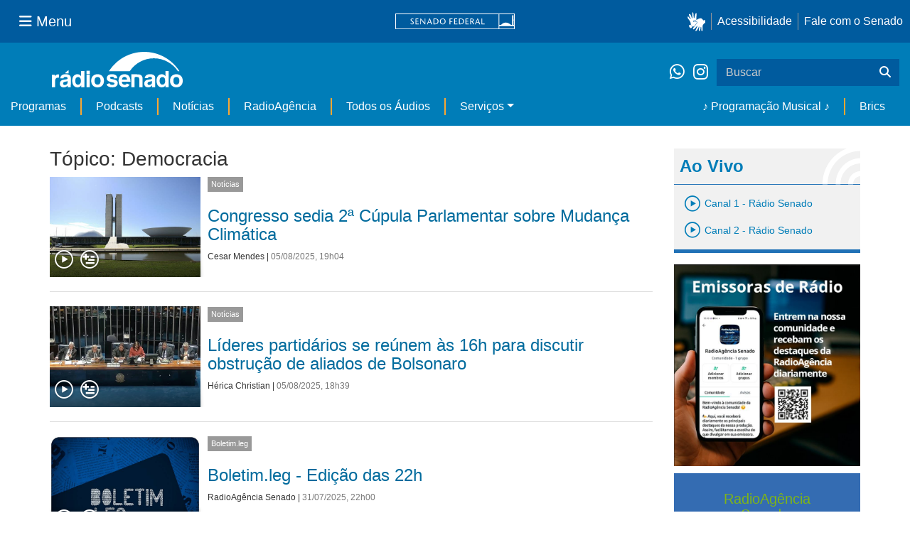

--- FILE ---
content_type: text/html;charset=utf-8
request_url: https://www12.senado.leg.br/radio/@@central-de-audios?subject=Democracia&b_start:int=50&programa:list=dcd7df65-ec32-41f9-8834-67f910dd29c6&programa:list=2562f0fa-61c0-45e9-af4f-15fba2efee11&programa:list=a23a299e-3b55-478a-856f-75b6b9cc3825&programa:list=958d307b-d10f-4863-a5c6-597b575ee25c&programa:list=d2396d92-d79c-466e-b97b-a95163916336&title=
body_size: 58664
content:
<!DOCTYPE html>
<html xmlns="http://www.w3.org/1999/xhtml" lang="pt-br" xml:lang="pt-br"><head itemscope="" itemtype="http://schema.org/WebSite"><meta http-equiv="Content-Type" content="text/html; charset=UTF-8" /><meta http-equiv="X-UA-Compatible" content="IE=edge" /><meta name="application-name" content="Rádio Senado" data-url="https://www12.senado.leg.br/radio/@@central-de-audios" data-portal-url="https://www12.senado.leg.br/radio" /><meta name="mobile-web-app-capable" content="yes" /><meta name="viewport" content="width=device-width, initial-scale=1.0, minimum-scale=1.0" /><meta property="og:title" content="Rádio Senado" /><meta property="og:description" content="Rádio do Senado Federal" /><meta property="og:type" content="article" /><meta property="og:url" content="https://www12.senado.leg.br/radio/@@central-de-audios" /><meta property="og:image" /><meta name="description" content="Rádio do Senado Federal" /><meta name="viewport" content="width=device-width, initial-scale=1.0" /><meta itemprop="name" content="Rádio Senado" /><link rel="alternate" href="https://www12.senado.leg.br/radio/RSS" title="Rádio Senado - RSS 1.0" type="application/rss+xml" /><link rel="alternate" href="https://www12.senado.leg.br/radio/rss.xml" title="Rádio Senado - RSS 2.0" type="application/rss+xml" /><link rel="alternate" href="https://www12.senado.leg.br/radio/atom.xml" title="Rádio Senado - Atom" type="application/rss+xml" /><link rel="canonical" href="https://www12.senado.leg.br/radio" /><link rel="shortcut icon" type="image/x-icon" href="https://www12.senado.leg.br/radio/++plone++senado_radio/img/favicon.ico" /><link rel="apple-touch-icon" href="https://www12.senado.leg.br/radio/++plone++senado_radio/img/touch_icon.png" /><link rel="search" href="https://www12.senado.leg.br/radio/@@search" title="Buscar neste site" /><link rel="canonical" itemprop="url" href="https://www12.senado.leg.br/radio/@@central-de-audios?subject=Democracia&amp;b_start:int=50&amp;programa:list=dcd7df65-ec32-41f9-8834-67f910dd29c6&amp;programa:list=2562f0fa-61c0-45e9-af4f-15fba2efee11&amp;programa:list=a23a299e-3b55-478a-856f-75b6b9cc3825&amp;programa:list=958d307b-d10f-4863-a5c6-597b575ee25c&amp;programa:list=d2396d92-d79c-466e-b97b-a95163916336&amp;title=" /><title>Tópico: Democracia — Rádio Senado</title><link rel="stylesheet" href="https://www12.senado.leg.br/radio/++plone++production/++unique++2024-02-06T11:47:58.062850/default.css" data-bundle="production" /><link rel="stylesheet" href="https://www12.senado.leg.br/radio/++plone++static/++unique++2025-11-27%2020%3A39%3A16/plone-fontello-compiled.css" data-bundle="plone-fontello" /><link rel="stylesheet" href="https://www12.senado.leg.br/radio/++plone++static/++unique++2025-11-27%2020%3A39%3A16/plone-glyphicons-compiled.css" data-bundle="plone-glyphicons" /><link rel="stylesheet" href="https://www12.senado.leg.br/radio/++plone++senado_radio/++unique++2025-12-08%2009%3A44%3A15/dist/index.css" data-bundle="senado_radio-as-module" /><link rel="stylesheet" type="text/css" href="https://cdnjs.cloudflare.com/ajax/libs/font-awesome/4.7.0/css/font-awesome.min.css" /><script>PORTAL_URL = 'https://www12.senado.leg.br/radio';</script><script type="text/javascript" src="https://www12.senado.leg.br/radio/++plone++production/++unique++2024-02-06T11:47:58.062850/default.js" data-bundle="production"></script><script type="text/javascript" src="https://www12.senado.leg.br/radio/++plone++senado_widgets/++unique++2025-12-08%2009%3A44%3A16/bundles/senado_widgets.min.js" data-bundle="senado_widgets-js-bundle"></script><script type="module" src="https://www12.senado.leg.br/radio/++plone++senado_radio/++unique++2025-12-08%2009%3A44%3A15/dist/index.js" data-bundle="senado_radio-as-module"></script><script data-entry="true" async="" src="https://www.googletagmanager.com/gtag/js?id=G-CW3ZH25XMK"></script></head><body id="visual-portal-wrapper" class="frontend icons-on portaltype-plone-site site-radio template-central-de-audios thumbs-on userrole-anonymous viewpermission-view" data-i18ncatalogurl="https://www12.senado.leg.br/radio/plonejsi18n" data-view-url="https://www12.senado.leg.br/radio" data-portal-url="https://www12.senado.leg.br/radio" data-pat-pickadate="{&quot;selectYears&quot;: 200}" data-base-url="https://www12.senado.leg.br/radio"><div class="sf-wrapper"><div class="js-sidebar-mountpoint" data-url="/hpsenado/wssidebar.json"></div></div><div class="sf-wrapper"><nav class="Triad navbar_global"><div><button class="btn btn-lg btn-secondary js-sidebar-action" id="jstoggle" type="button" aria-label="Menu Senado"><i class="fas fa-bars"></i><span class="u-hideLower title-n">  Menu</span></button></div><div><a class="navbar_global-brand" href="https://www.senado.leg.br" title="Senado Federal"><img src="https://www.senado.leg.br/noticias/essencial/images/senado.svg" alt="Title" /></a></div><div><div class="Rail Rail--fenced u-hideLower"><a class="js-vlibras" role="button" title="Acessibilidade"><img src="https://www.senado.leg.br/noticias/essencial/images/hands.svg" width="25px" height="27px" alt="Acessibilidade" /></a><a class="link link-deep" href="https://www12.senado.leg.br/institucional/responsabilidade-social/acessibilidade">Acessibilidade</a><a class="link link-deep" href="http://www12.senado.gov.br/institucional/falecomosenado" arial-label="Fale com o Senado">Fale com o Senado</a></div><a class="btn btn-lg btn-secondary u-hideUpper" href="http://www12.senado.gov.br/institucional/falecomosenado" arial-label="Fale com o Senado"><i class="fas fa-phone"></i></a></div></nav></div><div class="sf-wrapper"><div class="menu-local"><div class="pt-2"><a class="nav_control-title" href="/radio"><img class="img-fluid" src="/radio/++plone++senado_radio/dist/images/logo.svg" alt="Rádio Senado" width="100%" height="auto" /></a></div><button class="btn_control-res btn btn-tertiary btn-lg" type="button" data-toggle="collapse.se" data-target="#menu-local__form" aria-controls="menu-local__form" aria-expanded="false" aria-label="Exibe busca"><i class="fas fa-search"></i></button><div class="menu-local__social"><a class="link link-deep--whatsapp" href="https://api.whatsapp.com/send/?phone=5561986119591" title="WhatsApp" target="_blank"><i class="fab fa-whatsapp"></i></a><a class="link link-deep--instagram" href="https://instagram.com/radiosenado" title="Instagram" target="_blank"><i class="fab fa-instagram"></i></a></div><form class="menu-local__form collapse" id="menu-local__form" action="https://www12.senado.leg.br/radio/search" role="search"><div class="search-wrapper"><input class="form-control search-out" type="search" placeholder="Buscar" name="SearchableText" /><button class="search-btn" type="submit" aria-label="Buscar"><i class="fas fa-search"></i></button></div></form></div><nav class="navbar navbar_control navbar-expand-lg navbar--sf"><button class="navbar-toggler navbar-toggler--sf" type="button" data-toggle="collapse.se" data-target="#js-navbar-dropdown" aria-controls="js-navbar-dropdown" aria-expanded="false" aria-label="Menu Desta Seção"><div class="btn btn-secondary"><i class="fas fa-bars"></i></div><div class="ml-2">MENU DESTA SEÇÃO</div></button><div class="collapse navbar-collapse-se" id="js-navbar-dropdown"><ul class="navbar-nav navbar-nav--sf"><li class="nav-item dropdown hidden-lg"><a class="link link--nav dropdown-toggle" id="js-menu-3" href="#" data-toggle="dropdown.se" aria-haspopup="true" aria-expanded="false">Ao Vivo</a><div class="dropdown-menu dropdown-menu--sf" aria-labelledby="js-menu-3"><span class="js-pageplayer" data-tracks="{&quot;title&quot;: &quot;Canal 1 - R\u00e1dio Senado&quot;, &quot;audios&quot;: [{&quot;url&quot;: &quot;https://www12.senado.leg.br/radiosenado/fmaac/playlist.m3u8&quot;}], &quot;live&quot;: true, &quot;mais_info&quot;: &quot;&quot;, &quot;id&quot;: &quot;canal-1&quot;, &quot;descricao&quot;: &quot;&quot;}"><span class="js-switchboard"><a class="dropdown-item js-knob" href="#"><span>Canal 1 - Rádio Senado</span></a></span></span><span class="js-pageplayer" data-tracks="{&quot;title&quot;: &quot;Canal 2 - R\u00e1dio Senado&quot;, &quot;audios&quot;: [{&quot;url&quot;: &quot;https://www12.senado.leg.br/radiosenado/canal2aac/playlist.m3u8&quot;}], &quot;live&quot;: true, &quot;mais_info&quot;: &quot;&quot;, &quot;id&quot;: &quot;canal-2&quot;, &quot;descricao&quot;: &quot;&quot;}"><span class="js-switchboard"><a class="dropdown-item js-knob" href="#"><span>Canal 2 - Rádio Senado</span></a></span></span></div></li><li class="nav-item no-border-left-navbar"><a class="link link--nav" href="https://www12.senado.leg.br/radio/programas">Programas</a></li><li class="nav-item"><a class="link link--nav" href="https://www12.senado.leg.br/radio/podcasts">Podcasts</a></li><li class="nav-item"><a class="link link--nav" href="https://www12.senado.leg.br/radio/1/noticia">Notícias</a></li><li class="nav-item"><a class="link link--nav" href="https://www12.senado.leg.br/radioagencia" target="_blank">RadioAgência</a></li><li class="nav-item"><a class="link link--nav" href="https://www12.senado.leg.br/radio/@@central-de-audios?sort_limit=200">Todos os Áudios</a></li><li class="nav-item dropdown"><a class="link link--nav dropdown-toggle" id="js-menu-2" href="#" data-toggle="dropdown.se" aria-haspopup="true" aria-expanded="false">Serviços</a><div class="dropdown-menu dropdown-menu--sf" aria-labelledby="js-menu-2"><a class="dropdown-item" href="https://www12.senado.leg.br/radio/home/paginas/programacao">Grade Horária</a><a class="dropdown-item" href="https://www12.senado.leg.br/radio/home/paginas/quem-e-quem">Quem somos</a><a class="dropdown-item" href="https://www12.senado.leg.br/radio/home/paginas/como-sintonizar">Como Sintonizar</a><a class="dropdown-item" href="https://www12.senado.leg.br/radio/home/paginas/rede-senado-de-radio">Rede Senado de Rádio</a></div></li><li class="nav-spacer"></li><li class="nav-item"><a class="link link--nav" href="/radio/programacaomusical" target="_self">♪ Programação Musical ♪</a></li><li class="nav-item"><a class="link link--nav" href="/radio/@@central-de-audios?subject=Brics" target="_self">Brics</a></li></ul></div></nav></div><div class="container" id="visual-portal-subwrapper"><div id="viewlet-above-content"></div><!-- Algumas views do plone n&#227;o incluiram o #wrap e &#233; necess&#225;rio trabalhar diretamente com o #content--><div id="wrap" class="row"><article id="content" class="col-md-9"><header><div id="viewlet-above-content-title"><span id="social-tags-body" style="display: none" itemscope="" itemtype="http://schema.org/WebPage"></span></div><div id="viewlet-below-content-title"></div></header><div id="viewlet-above-content-body"></div><div id="content-core"><title>Tópico: Democracia — Rádio Senado</title><div class="content-wrapper SearchResults"><div class="u-spacer--xl"></div><div class="topico-page-wrapper"><div class="row-fluid"><h1 class="main-title">Tópico: Democracia</h1><!--[[batch.pt]]--><div class="SearchResults-row"><div class="Media is-stack-xs"><div class="Media-figure col-sm-3 col-xs-3 HomeSection-Cards"><div class="js-PageLink AudioCard--Card"><a class="js-Link topic-link" href="/radio/1/noticia/2025/08/05/congresso-sedia-2a-cupula-parlamentar-sobre-mudanca-climatica"><div class="Embed Embed--3by2"><img class="AudioCard-Image img-responsive" src="https://www12.senado.leg.br/radio/1/noticia/2025/08/05/congresso-sedia-2a-cupula-parlamentar-sobre-mudanca-climatica/@@images/5feab135-abd7-487c-9d4d-fc3f8fadc184.jpeg" alt="" /></div></a><div class="js-pageplayer" data-tracks="{&quot;length&quot;: 135.15755102040583, &quot;audios&quot;: [{&quot;mmss&quot;: &quot;02:15&quot;, &quot;download&quot;: &quot;congresso-sedia-2a-cupula-parlamentar-sobre-mudanca-climatica&quot;, &quot;duracao&quot;: 135.15755102040583, &quot;arquivo&quot;: &quot;fdd26553-c816-4e88-95b5-13eb9890f871&quot;, &quot;title&quot;: &quot;&quot;}], &quot;pagePath&quot;: &quot;/radio/1/noticia/2025/08/05/congresso-sedia-2a-cupula-parlamentar-sobre-mudanca-climatica&quot;, &quot;id&quot;: &quot;bcd9da58d8bb4d4691ba3dc649ac43e7&quot;, &quot;title&quot;: &quot;Congresso sedia 2\u00aa C\u00fapula Parlamentar sobre Mudan\u00e7a Clim\u00e1tica&quot;}"><div class="AudioControls AudioControls--Card AudioControls--WithShadow AudioCard-Controls"><button type="button" class="js-PlayAudio AudioControls-Button--Play AudioControls-Button ButtonSVG AudioControls-Button--Card" title="Tocar áudio"><div class="IconPlayPauseContainer Player-console js-switchboard" data-state="is-paused"><span class="icon-audio-play-pause js-knob"></span></div></button><button type="button" class="js-AddAudio AudioControls-Button--Add AudioControls-Button ButtonSVG AudioControls-Button--Card" title="Adicionar à lista"><span class="icon-audio-playlist"></span></button></div></div></div></div><div class="Media-top"><span class="Etiqueta Etiqueta--default"><a href="https://www12.senado.leg.br/radio/1/noticia">Notícias</a></span></div><div class="Media-body"><div class="u-spacer hidden-xs"></div><h3><a href="https://www12.senado.leg.br/radio/1/noticia/2025/08/05/congresso-sedia-2a-cupula-parlamentar-sobre-mudanca-climatica">Congresso sedia 2ª Cúpula Parlamentar sobre Mudança Climática</a></h3><div class="SearchResults-meta"><a href="https://www12.senado.leg.br/radio/@@central-autor?autor=Cesar%20Mendes">Cesar Mendes</a><span> | </span><span class="text-muted">05/08/2025, 19h04</span></div></div></div></div><div class="SearchResults-row"><div class="Media is-stack-xs"><div class="Media-figure col-sm-3 col-xs-3 HomeSection-Cards"><div class="js-PageLink AudioCard--Card"><a class="js-Link topic-link" href="/radio/1/noticia/2025/08/05/presidente-do-senado-convoca-lideres-para-tentar-encerrar-obstrucao-de-aliados-de-bolsonaro"><div class="Embed Embed--3by2"><img class="AudioCard-Image img-responsive" src="https://www12.senado.leg.br/radio/1/noticia/2025/08/05/presidente-do-senado-convoca-lideres-para-tentar-encerrar-obstrucao-de-aliados-de-bolsonaro/@@images/7d2a4cf0-04c2-4e9f-b087-b344a1f9dd5b.jpeg" alt="" /></div></a><div class="js-pageplayer" data-tracks="{&quot;length&quot;: 157.17877551019004, &quot;audios&quot;: [{&quot;mmss&quot;: &quot;02:37&quot;, &quot;download&quot;: &quot;lideres-partidarios-se-reunem-as-16h-para-discutir-obstrucao-de-aliados-de-bolsonaro&quot;, &quot;duracao&quot;: 157.17877551019004, &quot;arquivo&quot;: &quot;8b47be1f-49ff-4333-baa1-20021a13eae0&quot;, &quot;title&quot;: &quot;&quot;}], &quot;pagePath&quot;: &quot;/radio/1/noticia/2025/08/05/presidente-do-senado-convoca-lideres-para-tentar-encerrar-obstrucao-de-aliados-de-bolsonaro&quot;, &quot;id&quot;: &quot;1eaf0658a22a49e08c202a5f7a633380&quot;, &quot;title&quot;: &quot;L\u00edderes partid\u00e1rios se re\u00fanem \u00e0s 16h para discutir obstru\u00e7\u00e3o de aliados de Bolsonaro&quot;}"><div class="AudioControls AudioControls--Card AudioControls--WithShadow AudioCard-Controls"><button type="button" class="js-PlayAudio AudioControls-Button--Play AudioControls-Button ButtonSVG AudioControls-Button--Card" title="Tocar áudio"><div class="IconPlayPauseContainer Player-console js-switchboard" data-state="is-paused"><span class="icon-audio-play-pause js-knob"></span></div></button><button type="button" class="js-AddAudio AudioControls-Button--Add AudioControls-Button ButtonSVG AudioControls-Button--Card" title="Adicionar à lista"><span class="icon-audio-playlist"></span></button></div></div></div></div><div class="Media-top"><span class="Etiqueta Etiqueta--default"><a href="https://www12.senado.leg.br/radio/1/noticia">Notícias</a></span></div><div class="Media-body"><div class="u-spacer hidden-xs"></div><h3><a href="https://www12.senado.leg.br/radio/1/noticia/2025/08/05/presidente-do-senado-convoca-lideres-para-tentar-encerrar-obstrucao-de-aliados-de-bolsonaro">Líderes partidários se reúnem às 16h para discutir obstrução de aliados de Bolsonaro</a></h3><div class="SearchResults-meta"><a href="https://www12.senado.leg.br/radio/@@central-autor?autor=H%C3%A9rica%20Christian">Hérica Christian</a><span> | </span><span class="text-muted">05/08/2025, 18h39</span></div></div></div></div><div class="SearchResults-row"><div class="Media is-stack-xs"><div class="Media-figure col-sm-3 col-xs-3 HomeSection-Cards"><div class="js-PageLink AudioCard--Card"><a class="js-Link topic-link" href="/radio/1/boletim.leg/2025/07/31/boletim-leg-edicao-das-22h"><div class="Embed Embed--3by2"><img class="AudioCard-Image img-responsive" src="https://www12.senado.leg.br/radio/1/boletim.leg/@@images/69cf47d0-f255-463c-a9ef-2917a3fb0f10.jpeg" alt="" /></div></a><div class="js-pageplayer" data-tracks="{&quot;length&quot;: 323.7355102040527, &quot;audios&quot;: [{&quot;mmss&quot;: &quot;05:24&quot;, &quot;download&quot;: &quot;boletim-leg-edicao-das-22h&quot;, &quot;duracao&quot;: 323.7355102040527, &quot;arquivo&quot;: &quot;9471eead-b720-4d7b-af8e-137980dfd72b&quot;, &quot;title&quot;: &quot;&quot;}], &quot;pagePath&quot;: &quot;/radio/1/boletim.leg/2025/07/31/boletim-leg-edicao-das-22h&quot;, &quot;id&quot;: &quot;9c606760d565487196fcbf3318857c17&quot;, &quot;title&quot;: &quot;Boletim.leg - Edi\u00e7\u00e3o das 22h&quot;}"><div class="AudioControls AudioControls--Card AudioControls--WithShadow AudioCard-Controls"><button type="button" class="js-PlayAudio AudioControls-Button--Play AudioControls-Button ButtonSVG AudioControls-Button--Card" title="Tocar áudio"><div class="IconPlayPauseContainer Player-console js-switchboard" data-state="is-paused"><span class="icon-audio-play-pause js-knob"></span></div></button><button type="button" class="js-AddAudio AudioControls-Button--Add AudioControls-Button ButtonSVG AudioControls-Button--Card" title="Adicionar à lista"><span class="icon-audio-playlist"></span></button></div></div></div></div><div class="Media-top"><span class="Etiqueta Etiqueta--default"><a href="https://www12.senado.leg.br/radio/1/boletim.leg">Boletim.leg</a></span></div><div class="Media-body"><div class="u-spacer hidden-xs"></div><h3><a href="https://www12.senado.leg.br/radio/1/boletim.leg/2025/07/31/boletim-leg-edicao-das-22h">Boletim.leg - Edição das 22h</a></h3><div class="SearchResults-meta"><a href="https://www12.senado.leg.br/radio/@@central-autor?autor=RadioAg%C3%AAncia%20Senado">RadioAgência Senado</a><span> | </span><span class="text-muted">31/07/2025, 22h00</span></div></div></div></div><div class="SearchResults-row"><div class="Media is-stack-xs"><div class="Media-figure col-sm-3 col-xs-3 HomeSection-Cards"><div class="js-PageLink AudioCard--Card"><a class="js-Link topic-link" href="/radio/1/noticia/2025/07/31/senadores-podem-votar-gratuidade-do-transporte-publico-em-dia-de-eleicao"><div class="Embed Embed--3by2"><img class="AudioCard-Image img-responsive" src="https://www12.senado.leg.br/radio/1/noticia/2025/07/31/senadores-podem-votar-gratuidade-do-transporte-publico-em-dia-de-eleicao/@@images/76ddbe0d-2391-433c-b5a1-379e3b6bccd9.jpeg" alt="" /></div></a><div class="js-pageplayer" data-tracks="{&quot;length&quot;: 110.81142857142984, &quot;audios&quot;: [{&quot;mmss&quot;: &quot;01:51&quot;, &quot;download&quot;: &quot;senadores-podem-votar-gratuidade-do-transporte-publico-em-dia-de-eleicao&quot;, &quot;duracao&quot;: 110.81142857142984, &quot;arquivo&quot;: &quot;093ecfeb-e65b-45e9-a96d-f0df35bd852f&quot;, &quot;title&quot;: &quot;&quot;}], &quot;pagePath&quot;: &quot;/radio/1/noticia/2025/07/31/senadores-podem-votar-gratuidade-do-transporte-publico-em-dia-de-eleicao&quot;, &quot;id&quot;: &quot;9c8f08a7e29e4fe2a08e227aab63ca38&quot;, &quot;title&quot;: &quot;Senadores podem votar gratuidade do transporte p\u00fablico em dia de elei\u00e7\u00e3o&quot;}"><div class="AudioControls AudioControls--Card AudioControls--WithShadow AudioCard-Controls"><button type="button" class="js-PlayAudio AudioControls-Button--Play AudioControls-Button ButtonSVG AudioControls-Button--Card" title="Tocar áudio"><div class="IconPlayPauseContainer Player-console js-switchboard" data-state="is-paused"><span class="icon-audio-play-pause js-knob"></span></div></button><button type="button" class="js-AddAudio AudioControls-Button--Add AudioControls-Button ButtonSVG AudioControls-Button--Card" title="Adicionar à lista"><span class="icon-audio-playlist"></span></button></div></div></div></div><div class="Media-top"><span class="Etiqueta Etiqueta--default"><a href="https://www12.senado.leg.br/radio/1/noticia">Notícias</a></span></div><div class="Media-body"><div class="u-spacer hidden-xs"></div><h3><a href="https://www12.senado.leg.br/radio/1/noticia/2025/07/31/senadores-podem-votar-gratuidade-do-transporte-publico-em-dia-de-eleicao">Senadores podem votar gratuidade do transporte público em dia de eleição</a></h3><div class="SearchResults-meta"><a href="https://www12.senado.leg.br/radio/@@central-autor?autor=Lana%20Dias">Lana Dias</a><span> | </span><span class="text-muted">31/07/2025, 17h18</span></div></div></div></div><div class="SearchResults-row"><div class="Media is-stack-xs"><div class="Media-figure col-sm-3 col-xs-3 HomeSection-Cards"><div class="js-PageLink AudioCard--Card"><a class="js-Link topic-link" href="/radio/1/noticia/2025/07/30/programa-nacional-de-direitos-humanos-volta-a-ser-debatido-no-senado"><div class="Embed Embed--3by2"><img class="AudioCard-Image img-responsive" src="https://www12.senado.leg.br/radio/1/noticia/2025/07/30/programa-nacional-de-direitos-humanos-volta-a-ser-debatido-no-senado/@@images/d16f6fed-e925-4934-b7a3-39da27e00b8d.jpeg" alt="" /></div></a><div class="js-pageplayer" data-tracks="{&quot;length&quot;: 131.94448979591775, &quot;audios&quot;: [{&quot;mmss&quot;: &quot;02:12&quot;, &quot;download&quot;: &quot;programa-nacional-de-direitos-humanos-volta-a-ser-debatido-no-senado&quot;, &quot;duracao&quot;: 131.94448979591775, &quot;arquivo&quot;: &quot;715bd8ad-a161-4512-a773-dbf8f7928ab0&quot;, &quot;title&quot;: &quot;&quot;}], &quot;pagePath&quot;: &quot;/radio/1/noticia/2025/07/30/programa-nacional-de-direitos-humanos-volta-a-ser-debatido-no-senado&quot;, &quot;id&quot;: &quot;95e0315678c54f8bbe46fb6df0fd3721&quot;, &quot;title&quot;: &quot;Programa Nacional de Direitos Humanos volta a ser debatido no Senado&quot;}"><div class="AudioControls AudioControls--Card AudioControls--WithShadow AudioCard-Controls"><button type="button" class="js-PlayAudio AudioControls-Button--Play AudioControls-Button ButtonSVG AudioControls-Button--Card" title="Tocar áudio"><div class="IconPlayPauseContainer Player-console js-switchboard" data-state="is-paused"><span class="icon-audio-play-pause js-knob"></span></div></button><button type="button" class="js-AddAudio AudioControls-Button--Add AudioControls-Button ButtonSVG AudioControls-Button--Card" title="Adicionar à lista"><span class="icon-audio-playlist"></span></button></div></div></div></div><div class="Media-top"><span class="Etiqueta Etiqueta--default"><a href="https://www12.senado.leg.br/radio/1/noticia">Notícias</a></span></div><div class="Media-body"><div class="u-spacer hidden-xs"></div><h3><a href="https://www12.senado.leg.br/radio/1/noticia/2025/07/30/programa-nacional-de-direitos-humanos-volta-a-ser-debatido-no-senado">Programa Nacional de Direitos Humanos volta a ser debatido no Senado</a></h3><div class="SearchResults-meta"><a href="https://www12.senado.leg.br/radio/@@central-autor?autor=Marina%20Dantas">Marina Dantas</a><span> | </span><span class="text-muted">30/07/2025, 17h27</span></div></div></div></div><div class="SearchResults-row"><div class="Media is-stack-xs"><div class="Media-figure col-sm-3 col-xs-3 HomeSection-Cards"><div class="js-PageLink AudioCard--Card"><a class="js-Link topic-link" href="/radio/1/boletim.leg/2025/07/28/boletim-leg-edicao-das-14h"><div class="Embed Embed--3by2"><img class="AudioCard-Image img-responsive" src="https://www12.senado.leg.br/radio/1/boletim.leg/@@images/69cf47d0-f255-463c-a9ef-2917a3fb0f10.jpeg" alt="" /></div></a><div class="js-pageplayer" data-tracks="{&quot;length&quot;: 330.65795918364836, &quot;audios&quot;: [{&quot;mmss&quot;: &quot;05:31&quot;, &quot;download&quot;: &quot;boletim-leg-edicao-das-14h&quot;, &quot;duracao&quot;: 330.65795918364836, &quot;arquivo&quot;: &quot;b9788b31-c442-4154-97d9-7d07b604da57&quot;, &quot;title&quot;: &quot;&quot;}], &quot;pagePath&quot;: &quot;/radio/1/boletim.leg/2025/07/28/boletim-leg-edicao-das-14h&quot;, &quot;id&quot;: &quot;96532b227fb441bab0bb8a8bdb48e0b4&quot;, &quot;title&quot;: &quot;Boletim.leg - Edi\u00e7\u00e3o das 14h&quot;}"><div class="AudioControls AudioControls--Card AudioControls--WithShadow AudioCard-Controls"><button type="button" class="js-PlayAudio AudioControls-Button--Play AudioControls-Button ButtonSVG AudioControls-Button--Card" title="Tocar áudio"><div class="IconPlayPauseContainer Player-console js-switchboard" data-state="is-paused"><span class="icon-audio-play-pause js-knob"></span></div></button><button type="button" class="js-AddAudio AudioControls-Button--Add AudioControls-Button ButtonSVG AudioControls-Button--Card" title="Adicionar à lista"><span class="icon-audio-playlist"></span></button></div></div></div></div><div class="Media-top"><span class="Etiqueta Etiqueta--default"><a href="https://www12.senado.leg.br/radio/1/boletim.leg">Boletim.leg</a></span></div><div class="Media-body"><div class="u-spacer hidden-xs"></div><h3><a href="https://www12.senado.leg.br/radio/1/boletim.leg/2025/07/28/boletim-leg-edicao-das-14h">Boletim.leg - Edição das 14h</a></h3><div class="SearchResults-meta"><a href="https://www12.senado.leg.br/radio/@@central-autor?autor=RadioAg%C3%AAncia%20Senado">RadioAgência Senado</a><span> | </span><span class="text-muted">28/07/2025, 14h00</span></div></div></div></div><div class="SearchResults-row"><div class="Media is-stack-xs"><div class="Media-figure col-sm-3 col-xs-3 HomeSection-Cards"><div class="js-PageLink AudioCard--Card"><a class="js-Link topic-link" href="/radio/1/noticia/2025/07/24/dia-internacional-da-mulher-negra-latino-americana-e-caribenha"><div class="Embed Embed--3by2"><img class="AudioCard-Image img-responsive" src="https://www12.senado.leg.br/radio/1/noticia/2025/07/24/dia-internacional-da-mulher-negra-latino-americana-e-caribenha/@@images/c3e831d1-8bbc-4b84-89db-0cf6ffd8d23d.jpeg" alt="" /></div></a><div class="js-pageplayer" data-tracks="{&quot;length&quot;: 180.81959183670807, &quot;audios&quot;: [{&quot;mmss&quot;: &quot;03:01&quot;, &quot;download&quot;: &quot;dia-internacional-da-mulher-negra-latino-americana-e-caribenha&quot;, &quot;duracao&quot;: 180.81959183670807, &quot;arquivo&quot;: &quot;1d4d5bd3-397a-4b10-8ced-eeb443a346d4&quot;, &quot;title&quot;: &quot;&quot;}], &quot;pagePath&quot;: &quot;/radio/1/noticia/2025/07/24/dia-internacional-da-mulher-negra-latino-americana-e-caribenha&quot;, &quot;id&quot;: &quot;3e0b313108734c09b15d54cc6c082a3d&quot;, &quot;title&quot;: &quot;Dia Internacional da Mulher Negra Latino-Americana e Caribenha&quot;}"><div class="AudioControls AudioControls--Card AudioControls--WithShadow AudioCard-Controls"><button type="button" class="js-PlayAudio AudioControls-Button--Play AudioControls-Button ButtonSVG AudioControls-Button--Card" title="Tocar áudio"><div class="IconPlayPauseContainer Player-console js-switchboard" data-state="is-paused"><span class="icon-audio-play-pause js-knob"></span></div></button><button type="button" class="js-AddAudio AudioControls-Button--Add AudioControls-Button ButtonSVG AudioControls-Button--Card" title="Adicionar à lista"><span class="icon-audio-playlist"></span></button></div></div></div></div><div class="Media-top"><span class="Etiqueta Etiqueta--default"><a href="https://www12.senado.leg.br/radio/1/noticia">Notícias</a></span></div><div class="Media-body"><div class="u-spacer hidden-xs"></div><h3><a href="https://www12.senado.leg.br/radio/1/noticia/2025/07/24/dia-internacional-da-mulher-negra-latino-americana-e-caribenha">Dia Internacional da Mulher Negra Latino-Americana e Caribenha</a></h3><div class="SearchResults-meta"><a href="https://www12.senado.leg.br/radio/@@central-autor?autor=Isabel%20Cristina">Isabel Cristina</a><span> | </span><span class="text-muted">24/07/2025, 13h44</span></div></div></div></div><div class="SearchResults-row"><div class="Media is-stack-xs"><div class="Media-figure col-sm-3 col-xs-3 HomeSection-Cards"><div class="js-PageLink AudioCard--Card"><a class="js-Link topic-link" href="/radio/1/noticia/2025/07/18/oposicao-contesta-tornozeleira-imposta-a-bolsonaro-governista-defende-medidas-cautelares"><div class="Embed Embed--3by2"><img class="AudioCard-Image img-responsive" src="https://www12.senado.leg.br/radio/1/noticia/2025/07/18/oposicao-contesta-tornozeleira-imposta-a-bolsonaro-governista-defende-medidas-cautelares/@@images/e997af80-3d1c-4538-9e46-9f00a2f6ba2d.jpeg" alt="" /></div></a><div class="js-pageplayer" data-tracks="{&quot;length&quot;: 146.52081632652224, &quot;audios&quot;: [{&quot;mmss&quot;: &quot;02:27&quot;, &quot;download&quot;: &quot;oposicao-contesta-tornozeleira-imposta-a-bolsonaro-governista-defende-medidas-cautelares&quot;, &quot;duracao&quot;: 146.52081632652224, &quot;arquivo&quot;: &quot;0afd3215-654f-43b0-b9ae-27e7ad121237&quot;, &quot;title&quot;: &quot;&quot;}], &quot;pagePath&quot;: &quot;/radio/1/noticia/2025/07/18/oposicao-contesta-tornozeleira-imposta-a-bolsonaro-governista-defende-medidas-cautelares&quot;, &quot;id&quot;: &quot;856543b878ef40d2a539bf61f8f52cc4&quot;, &quot;title&quot;: &quot;Oposi\u00e7\u00e3o contesta tornozeleira imposta a Bolsonaro; governista defende medidas cautelares&quot;}"><div class="AudioControls AudioControls--Card AudioControls--WithShadow AudioCard-Controls"><button type="button" class="js-PlayAudio AudioControls-Button--Play AudioControls-Button ButtonSVG AudioControls-Button--Card" title="Tocar áudio"><div class="IconPlayPauseContainer Player-console js-switchboard" data-state="is-paused"><span class="icon-audio-play-pause js-knob"></span></div></button><button type="button" class="js-AddAudio AudioControls-Button--Add AudioControls-Button ButtonSVG AudioControls-Button--Card" title="Adicionar à lista"><span class="icon-audio-playlist"></span></button></div></div></div></div><div class="Media-top"><span class="Etiqueta Etiqueta--default"><a href="https://www12.senado.leg.br/radio/1/noticia">Notícias</a></span></div><div class="Media-body"><div class="u-spacer hidden-xs"></div><h3><a href="https://www12.senado.leg.br/radio/1/noticia/2025/07/18/oposicao-contesta-tornozeleira-imposta-a-bolsonaro-governista-defende-medidas-cautelares">Oposição contesta tornozeleira imposta a Bolsonaro; governista defende medidas cautelares</a></h3><div class="SearchResults-meta"><a href="https://www12.senado.leg.br/radio/@@central-autor?autor=H%C3%A9rica%20Christian">Hérica Christian</a><span> | </span><span class="text-muted">18/07/2025, 17h35</span></div></div></div></div><div class="SearchResults-row"><div class="Media is-stack-xs"><div class="Media-figure col-sm-3 col-xs-3 HomeSection-Cards"><div class="js-PageLink AudioCard--Card"><a class="js-Link topic-link" href="/radio/1/noticia/2025/07/17/manoel-mattos-podera-ser-inscrito-no-livro-dos-herois-e-heroinas-da-patria"><div class="Embed Embed--3by2"><img class="AudioCard-Image img-responsive" src="https://www12.senado.leg.br/radio/1/noticia/2025/07/17/manoel-mattos-podera-ser-inscrito-no-livro-dos-herois-e-heroinas-da-patria/@@images/c0ad7db1-1b14-40e7-9190-6e6e6c13c420.jpeg" alt="" /></div></a><div class="js-pageplayer" data-tracks="{&quot;length&quot;: 112.45714285714415, &quot;audios&quot;: [{&quot;mmss&quot;: &quot;01:52&quot;, &quot;download&quot;: &quot;manoel-mattos-pode-ser-inscrito-no-livro-dos-herois-e-heroinas-da-patria&quot;, &quot;duracao&quot;: 112.45714285714415, &quot;arquivo&quot;: &quot;f0f004ac-8ce1-4fe5-a84b-297025fa399d&quot;, &quot;title&quot;: &quot;&quot;}], &quot;pagePath&quot;: &quot;/radio/1/noticia/2025/07/17/manoel-mattos-podera-ser-inscrito-no-livro-dos-herois-e-heroinas-da-patria&quot;, &quot;id&quot;: &quot;60246618719c4823a244b781751198e9&quot;, &quot;title&quot;: &quot;Manoel Mattos pode ser inscrito no Livro dos Her\u00f3is e Hero\u00ednas da P\u00e1tria&quot;}"><div class="AudioControls AudioControls--Card AudioControls--WithShadow AudioCard-Controls"><button type="button" class="js-PlayAudio AudioControls-Button--Play AudioControls-Button ButtonSVG AudioControls-Button--Card" title="Tocar áudio"><div class="IconPlayPauseContainer Player-console js-switchboard" data-state="is-paused"><span class="icon-audio-play-pause js-knob"></span></div></button><button type="button" class="js-AddAudio AudioControls-Button--Add AudioControls-Button ButtonSVG AudioControls-Button--Card" title="Adicionar à lista"><span class="icon-audio-playlist"></span></button></div></div></div></div><div class="Media-top"><span class="Etiqueta Etiqueta--default"><a href="https://www12.senado.leg.br/radio/1/noticia">Notícias</a></span></div><div class="Media-body"><div class="u-spacer hidden-xs"></div><h3><a href="https://www12.senado.leg.br/radio/1/noticia/2025/07/17/manoel-mattos-podera-ser-inscrito-no-livro-dos-herois-e-heroinas-da-patria">Manoel Mattos pode ser inscrito no Livro dos Heróis e Heroínas da Pátria</a></h3><div class="SearchResults-meta"><a href="https://www12.senado.leg.br/radio/@@central-autor?autor=Paulo%20Barreira">Paulo Barreira</a><span> | </span><span class="text-muted">17/07/2025, 16h19</span></div></div></div></div><div class="SearchResults-row"><div class="Media is-stack-xs"><div class="Media-figure col-sm-3 col-xs-3 HomeSection-Cards"><div class="js-PageLink AudioCard--Card"><a class="js-Link topic-link" href="/radio/1/conexao-senado/2025/07/14/parlamentos-do-mundo-zambia"><div class="Embed Embed--3by2"><img class="AudioCard-Image img-responsive" src="https://www12.senado.leg.br/radio/1/conexao-senado/2025/07/14/parlamentos-do-mundo-zambia/@@images/fd3c14aa-c4aa-497d-8a78-96f1ad84ba0f.jpeg" alt="" /></div></a><div class="js-pageplayer" data-tracks="{&quot;length&quot;: 511.0595918368099, &quot;audios&quot;: [{&quot;mmss&quot;: &quot;08:31&quot;, &quot;download&quot;: &quot;parlamentos-do-mundo-zambia&quot;, &quot;duracao&quot;: 511.0595918368099, &quot;arquivo&quot;: &quot;7286079f-0687-49b7-b595-ff9e0c0e6046&quot;, &quot;title&quot;: &quot;&quot;}], &quot;pagePath&quot;: &quot;/radio/1/conexao-senado/2025/07/14/parlamentos-do-mundo-zambia&quot;, &quot;id&quot;: &quot;ba5795069cd0470d9d4ed4ae26934008&quot;, &quot;title&quot;: &quot;Parlamentos do Mundo: Z\u00e2mbia&quot;}"><div class="AudioControls AudioControls--Card AudioControls--WithShadow AudioCard-Controls"><button type="button" class="js-PlayAudio AudioControls-Button--Play AudioControls-Button ButtonSVG AudioControls-Button--Card" title="Tocar áudio"><div class="IconPlayPauseContainer Player-console js-switchboard" data-state="is-paused"><span class="icon-audio-play-pause js-knob"></span></div></button><button type="button" class="js-AddAudio AudioControls-Button--Add AudioControls-Button ButtonSVG AudioControls-Button--Card" title="Adicionar à lista"><span class="icon-audio-playlist"></span></button></div></div></div></div><div class="Media-top"><span class="Etiqueta Etiqueta--default"><a href="https://www12.senado.leg.br/radio/1/conexao-senado">Conexão Senado</a></span></div><div class="Media-body"><div class="u-spacer hidden-xs"></div><h3><a href="https://www12.senado.leg.br/radio/1/conexao-senado/2025/07/14/parlamentos-do-mundo-zambia">Parlamentos do Mundo: Zâmbia</a></h3><div class="SearchResults-meta"><a href="https://www12.senado.leg.br/radio/@@central-autor?autor=Ivan%20Godoy">Ivan Godoy</a><span> | </span><span class="text-muted">14/07/2025, 09h00</span></div></div></div></div><div class="clearfix"></div><div class="text-center"><!-- Navigation --><nav class="listingBar"><ul class="pagination"><li class="previous"><a href="https://www12.senado.leg.br/radio/@@central-de-audios?title=&amp;b_start:int=40&amp;programa:list=dcd7df65-ec32-41f9-8834-67f910dd29c6&amp;programa:list=2562f0fa-61c0-45e9-af4f-15fba2efee11&amp;programa:list=a23a299e-3b55-478a-856f-75b6b9cc3825&amp;programa:list=958d307b-d10f-4863-a5c6-597b575ee25c&amp;programa:list=d2396d92-d79c-466e-b97b-a95163916336&amp;subject=Democracia">«</a></li><li class="first"><a href="https://www12.senado.leg.br/radio/@@central-de-audios?title=&amp;b_start:int=0&amp;programa:list=dcd7df65-ec32-41f9-8834-67f910dd29c6&amp;programa:list=2562f0fa-61c0-45e9-af4f-15fba2efee11&amp;programa:list=a23a299e-3b55-478a-856f-75b6b9cc3825&amp;programa:list=958d307b-d10f-4863-a5c6-597b575ee25c&amp;programa:list=d2396d92-d79c-466e-b97b-a95163916336&amp;subject=Democracia">1</a></li><li class="disabled"><span>...</span></li><li><a href="https://www12.senado.leg.br/radio/@@central-de-audios?title=&amp;b_start:int=20&amp;programa:list=dcd7df65-ec32-41f9-8834-67f910dd29c6&amp;programa:list=2562f0fa-61c0-45e9-af4f-15fba2efee11&amp;programa:list=a23a299e-3b55-478a-856f-75b6b9cc3825&amp;programa:list=958d307b-d10f-4863-a5c6-597b575ee25c&amp;programa:list=d2396d92-d79c-466e-b97b-a95163916336&amp;subject=Democracia">3</a></li><li><a href="https://www12.senado.leg.br/radio/@@central-de-audios?title=&amp;b_start:int=30&amp;programa:list=dcd7df65-ec32-41f9-8834-67f910dd29c6&amp;programa:list=2562f0fa-61c0-45e9-af4f-15fba2efee11&amp;programa:list=a23a299e-3b55-478a-856f-75b6b9cc3825&amp;programa:list=958d307b-d10f-4863-a5c6-597b575ee25c&amp;programa:list=d2396d92-d79c-466e-b97b-a95163916336&amp;subject=Democracia">4</a></li><li><a href="https://www12.senado.leg.br/radio/@@central-de-audios?title=&amp;b_start:int=40&amp;programa:list=dcd7df65-ec32-41f9-8834-67f910dd29c6&amp;programa:list=2562f0fa-61c0-45e9-af4f-15fba2efee11&amp;programa:list=a23a299e-3b55-478a-856f-75b6b9cc3825&amp;programa:list=958d307b-d10f-4863-a5c6-597b575ee25c&amp;programa:list=d2396d92-d79c-466e-b97b-a95163916336&amp;subject=Democracia">5</a></li><li class="active"><span>6</span></li><li><a href="https://www12.senado.leg.br/radio/@@central-de-audios?title=&amp;b_start:int=60&amp;programa:list=dcd7df65-ec32-41f9-8834-67f910dd29c6&amp;programa:list=2562f0fa-61c0-45e9-af4f-15fba2efee11&amp;programa:list=a23a299e-3b55-478a-856f-75b6b9cc3825&amp;programa:list=958d307b-d10f-4863-a5c6-597b575ee25c&amp;programa:list=d2396d92-d79c-466e-b97b-a95163916336&amp;subject=Democracia">7</a></li><li><a href="https://www12.senado.leg.br/radio/@@central-de-audios?title=&amp;b_start:int=70&amp;programa:list=dcd7df65-ec32-41f9-8834-67f910dd29c6&amp;programa:list=2562f0fa-61c0-45e9-af4f-15fba2efee11&amp;programa:list=a23a299e-3b55-478a-856f-75b6b9cc3825&amp;programa:list=958d307b-d10f-4863-a5c6-597b575ee25c&amp;programa:list=d2396d92-d79c-466e-b97b-a95163916336&amp;subject=Democracia">8</a></li><li><a href="https://www12.senado.leg.br/radio/@@central-de-audios?title=&amp;b_start:int=80&amp;programa:list=dcd7df65-ec32-41f9-8834-67f910dd29c6&amp;programa:list=2562f0fa-61c0-45e9-af4f-15fba2efee11&amp;programa:list=a23a299e-3b55-478a-856f-75b6b9cc3825&amp;programa:list=958d307b-d10f-4863-a5c6-597b575ee25c&amp;programa:list=d2396d92-d79c-466e-b97b-a95163916336&amp;subject=Democracia">9</a></li><li class="disabled"><span>...</span></li><li class="last"><a href="https://www12.senado.leg.br/radio/@@central-de-audios?title=&amp;b_start:int=2090&amp;programa:list=dcd7df65-ec32-41f9-8834-67f910dd29c6&amp;programa:list=2562f0fa-61c0-45e9-af4f-15fba2efee11&amp;programa:list=a23a299e-3b55-478a-856f-75b6b9cc3825&amp;programa:list=958d307b-d10f-4863-a5c6-597b575ee25c&amp;programa:list=d2396d92-d79c-466e-b97b-a95163916336&amp;subject=Democracia">210</a></li><li class="next"><a href="https://www12.senado.leg.br/radio/@@central-de-audios?title=&amp;b_start:int=60&amp;programa:list=dcd7df65-ec32-41f9-8834-67f910dd29c6&amp;programa:list=2562f0fa-61c0-45e9-af4f-15fba2efee11&amp;programa:list=a23a299e-3b55-478a-856f-75b6b9cc3825&amp;programa:list=958d307b-d10f-4863-a5c6-597b575ee25c&amp;programa:list=d2396d92-d79c-466e-b97b-a95163916336&amp;subject=Democracia">»</a></li></ul></nav></div></div></div></div></div><div id="viewlet-below-content-body"></div></article><div id="aside-right" class="col-md-3"><div class="u-spacer--xl"></div><div class="Canais Canais--is-text u-spacer--xl"><div class="CanaisTitulo blue-text AudioPlayer-wrapper"><span class="icon-radio-live"></span><strong>Ao Vivo</strong></div><div class="CanaisAoVivo AudioPlayer-wrapper"><div class="CanaisAoVivo"></div><div class="canal1"><span class="js-pageplayer" data-tracks="{&quot;title&quot;: &quot;Canal 1 - R\u00e1dio Senado&quot;, &quot;audios&quot;: [{&quot;url&quot;: &quot;https://www12.senado.leg.br/radiosenado/fmaac/playlist.m3u8&quot;}], &quot;live&quot;: true, &quot;mais_info&quot;: &quot;&quot;, &quot;id&quot;: &quot;canal-1&quot;, &quot;descricao&quot;: &quot;&quot;}"><span class="js-switchboard"><button type="button" class="js-knob LivePlayer"><!-- <div class="ContentPage IconPlayPauseContainer js-switchboard" data-state="is-paused">
                                    <span class="icon-audio-play-pause blue-text"></span>
                                </div> --><span class="icon-audio-play blue-text"></span><h4 class="blue-text">Canal 1 - Rádio Senado</h4></button></span></span></div><div class="canal2"><span class="js-pageplayer" data-tracks="{&quot;title&quot;: &quot;Canal 2 - R\u00e1dio Senado&quot;, &quot;audios&quot;: [{&quot;url&quot;: &quot;https://www12.senado.leg.br/radiosenado/canal2aac/playlist.m3u8&quot;}], &quot;live&quot;: true, &quot;mais_info&quot;: &quot;&quot;, &quot;id&quot;: &quot;canal-2&quot;, &quot;descricao&quot;: &quot;&quot;}"><span class="js-switchboard"><button type="button" class="js-knob LivePlayer"><!-- <div class="ContentPage IconPlayPauseContainer js-switchboard" data-state="is-paused">
                                    <span class="icon-audio-play-pause blue-text"></span>
                                </div> --><span class="icon-audio-play blue-text"></span><h4 class="blue-text">Canal 2 - Rádio Senado</h4></button></span></span></div></div></div><p><a target="_blank" href="https://chat.whatsapp.com/D8FP4v7LRIhIsKkle6uMBZ"><img class="img-responsive" src="https://www12.senado.leg.br/radio/++theme++senado.radio/img/ra-comunidade.jpg" alt="Voz do Brasil 90 anos" /></a></p><div class="loginForm"><div class="loginForm-header-wrapper"><h2 class="loginForm-header sidebar-padding text-center">
            RadioAgência<br />
            Senado:
        </h2><h3 class="sidebar-padding text-center">Conteúdo gratuito e exclusivo para emissoras cadastradas</h3></div><form method="post" action="https://www12.senado.leg.br/radioagencia/login_form"><input type="hidden" name="came_from" class=" form-control form-control" value="https://www12.senado.leg.br/radio/@@central-de-audios" /><input type="hidden" name="next" class=" form-control form-control" /><input type="hidden" name="ajax_load" class=" form-control form-control" /><input type="hidden" name="ajax_include_head" class=" form-control form-control" /><input type="hidden" name="target" class=" form-control form-control" /><input type="hidden" name="mail_password_url" class=" form-control form-control" /><input type="hidden" name="join_url" class=" form-control form-control" /><input type="hidden" name="form.submitted" value="1" class=" form-control form-control" /><input type="hidden" name="js_enabled" id="js_enabled" value="0" class=" form-control form-control" /><input type="hidden" name="cookies_enabled" id="cookies_enabled" value="" class=" form-control form-control" /><input type="hidden" name="login_name" id="login_name" value="" class=" form-control form-control" /><input type="hidden" name="pwd_empty" id="pwd_empty" value="0" class=" form-control form-control" /><div class="form-group"><input class="form-control" name="__ac_name" type="email" placeholder="e-mail" /></div><div class="form-group"><input class="form-control form-control" name="__ac_password" size="15" type="password" placeholder="senha" /></div><div class="form-group"><a class="forgot-password" href="https://www12.senado.leg.br/radioagencia/esqueci">Esqueceu a senha?</a><button class="btn btn-default btn-login" name="submit" type="submit">Acessar</button></div><p class="loginForm-register">
            Não é usuário? <strong><a href="https://www12.senado.leg.br/radioagencia/cadastrar" target="_blank">Cadastre-se.</a></strong></p></form></div><!--[[news.pt]]--><div class="audiolist sidebar-paddingall"><h2 class="sidebar-header">Últimas</h2><div><ul class="alist"><li><p class="minima"><a href="https://www12.senado.leg.br/radio/1/noticia" title="Programa: Notícias">Notícias</a> <img class="card-video-play" src="https://www12.senado.leg.br/radio/++plone++senado_radio/dist/images/minima-arrow.png" alt="Ícone" /></p></li><li class="alist-block"><div class="js-pageplayer" data-tracks="{&quot;length&quot;: 102.81795918367465, &quot;audios&quot;: [{&quot;mmss&quot;: &quot;01:43&quot;, &quot;duracao&quot;: 102.81795918367465, &quot;arquivo&quot;: &quot;ba101a58-32ae-4062-8132-22b1af35be8f&quot;, &quot;title&quot;: &quot;&quot;}], &quot;pagePath&quot;: &quot;/radio/1/noticia/2025/12/08/marco-legal-de-combate-ao-crime-organizado-pode-ser-votado-em-comissao&quot;, &quot;id&quot;: &quot;04e8cba4572843f9a018fda6229a023a&quot;, &quot;title&quot;: &quot;Marco legal de combate ao crime organizado pode ser votado em comiss\u00e3o&quot;}"><div class="AudioControls AudioControls--Featured"><button type="button" class="js-PlayAudio AudioControls-Button--Play AudioControls-Button ButtonSVG AudioControls-Button--Featured" title="Tocar áudio"><div class="IconPlayPauseContainer Player-console js-switchboard" data-state="is-paused"><span class="icon-audio-play-pause js-knob"></span></div></button><button type="button" class="js-AddAudio AudioControls-Button--Add AudioControls-Button ButtonSVG AudioControls-Button--Featured" title="Adicionar à lista"><span class="icon-audio-playlist"></span></button></div></div><div class="audiolist-title"><a class="article-link" href="https://www12.senado.leg.br/radio/1/noticia/2025/12/08/marco-legal-de-combate-ao-crime-organizado-pode-ser-votado-em-comissao">Marco legal de combate ao crime organizado pode ser votado em comissão</a></div></li></ul></div><div><ul class="alist"><li><p class="minima"><a href="https://www12.senado.leg.br/radio/1/noticia" title="Programa: Notícias">Notícias</a> <img class="card-video-play" src="https://www12.senado.leg.br/radio/++plone++senado_radio/dist/images/minima-arrow.png" alt="Ícone" /></p></li><li class="alist-block"><div class="js-pageplayer" data-tracks="{&quot;length&quot;: 119.64081632653199, &quot;audios&quot;: [{&quot;mmss&quot;: &quot;02:00&quot;, &quot;duracao&quot;: 119.64081632653199, &quot;arquivo&quot;: &quot;2456e862-efec-46bc-b754-e075c8e19f9f&quot;, &quot;title&quot;: &quot;&quot;}], &quot;pagePath&quot;: &quot;/radio/1/noticia/2025/12/08/projeto-da-alimentacao-escolar-com-reajuste-anual-avanca-no-senado&quot;, &quot;id&quot;: &quot;41e4b4bc685244489c920b40c473fe19&quot;, &quot;title&quot;: &quot;Projeto da alimenta\u00e7\u00e3o escolar com reajuste anual avan\u00e7a no Senado&quot;}"><div class="AudioControls AudioControls--Featured"><button type="button" class="js-PlayAudio AudioControls-Button--Play AudioControls-Button ButtonSVG AudioControls-Button--Featured" title="Tocar áudio"><div class="IconPlayPauseContainer Player-console js-switchboard" data-state="is-paused"><span class="icon-audio-play-pause js-knob"></span></div></button><button type="button" class="js-AddAudio AudioControls-Button--Add AudioControls-Button ButtonSVG AudioControls-Button--Featured" title="Adicionar à lista"><span class="icon-audio-playlist"></span></button></div></div><div class="audiolist-title"><a class="article-link" href="https://www12.senado.leg.br/radio/1/noticia/2025/12/08/projeto-da-alimentacao-escolar-com-reajuste-anual-avanca-no-senado">Projeto da alimentação escolar com reajuste anual avança no Senado</a></div></li></ul></div><div><ul class="alist"><li><p class="minima"><a href="https://www12.senado.leg.br/radio/1/radio-vitrola" title="Programa: Rádio Vitrola">Rádio Vitrola</a> <img class="card-video-play" src="https://www12.senado.leg.br/radio/++plone++senado_radio/dist/images/minima-arrow.png" alt="Ícone" /></p></li><li class="alist-block"><div class="js-pageplayer" data-tracks="{&quot;length&quot;: 3239.7844897933855, &quot;audios&quot;: [{&quot;mmss&quot;: &quot;17:49&quot;, &quot;duracao&quot;: 1068.6432653052964, &quot;arquivo&quot;: &quot;aaf9d1bc-0f8f-414b-a26e-73d9575287cf&quot;, &quot;title&quot;: &quot;1\u00aa parte&quot;}, {&quot;mmss&quot;: &quot;17:33&quot;, &quot;duracao&quot;: 1053.36163265226, &quot;arquivo&quot;: &quot;47a56347-c01f-4eaa-b7e6-579568c5125c&quot;, &quot;title&quot;: &quot;2\u00aa parte&quot;}, {&quot;mmss&quot;: &quot;18:38&quot;, &quot;duracao&quot;: 1117.779591835829, &quot;arquivo&quot;: &quot;d8d49ea5-15f6-4a1d-a8f6-3fe05d1e9b43&quot;, &quot;title&quot;: &quot;3\u00aa parte&quot;}], &quot;pagePath&quot;: &quot;/radio/1/radio-vitrola/2025/12/08/titas-e-jimmy-cliff-o-rappa-e-lenine&quot;, &quot;id&quot;: &quot;141cf6d8707e48a9a77c0c1905d84730&quot;, &quot;title&quot;: &quot;Tit\u00e3s e Jimmy Cliff, O Rappa e Lenine&quot;}"><div class="AudioControls AudioControls--Featured"><button type="button" class="js-PlayAudio AudioControls-Button--Play AudioControls-Button ButtonSVG AudioControls-Button--Featured" title="Tocar áudio"><div class="IconPlayPauseContainer Player-console js-switchboard" data-state="is-paused"><span class="icon-audio-play-pause js-knob"></span></div></button><button type="button" class="js-AddAudio AudioControls-Button--Add AudioControls-Button ButtonSVG AudioControls-Button--Featured" title="Adicionar à lista"><span class="icon-audio-playlist"></span></button></div></div><div class="audiolist-title"><a class="article-link" href="https://www12.senado.leg.br/radio/1/radio-vitrola/2025/12/08/titas-e-jimmy-cliff-o-rappa-e-lenine">Titãs e Jimmy Cliff, O Rappa e Lenine</a></div></li></ul></div><div><ul class="alist"><li><p class="minima"><a href="https://www12.senado.leg.br/radio/1/noticia" title="Programa: Notícias">Notícias</a> <img class="card-video-play" src="https://www12.senado.leg.br/radio/++plone++senado_radio/dist/images/minima-arrow.png" alt="Ícone" /></p></li><li class="alist-block"><div class="js-pageplayer" data-tracks="{&quot;length&quot;: 115.46400000000348, &quot;audios&quot;: [{&quot;mmss&quot;: &quot;01:55&quot;, &quot;duracao&quot;: 115.46400000000348, &quot;arquivo&quot;: &quot;e3da7adc-b963-410c-b8c1-90514f5eff69&quot;, &quot;title&quot;: &quot;&quot;}], &quot;pagePath&quot;: &quot;/radio/1/noticia/2025/12/08/regras-facilitam-o-acesso-de-povos-indigenas-a-justica&quot;, &quot;id&quot;: &quot;aa97b2de89aa43efb4185201795cada5&quot;, &quot;title&quot;: &quot;Regras facilitam o acesso de povos ind\u00edgenas \u00e0 Justi\u00e7a&quot;}"><div class="AudioControls AudioControls--Featured"><button type="button" class="js-PlayAudio AudioControls-Button--Play AudioControls-Button ButtonSVG AudioControls-Button--Featured" title="Tocar áudio"><div class="IconPlayPauseContainer Player-console js-switchboard" data-state="is-paused"><span class="icon-audio-play-pause js-knob"></span></div></button><button type="button" class="js-AddAudio AudioControls-Button--Add AudioControls-Button ButtonSVG AudioControls-Button--Featured" title="Adicionar à lista"><span class="icon-audio-playlist"></span></button></div></div><div class="audiolist-title"><a class="article-link" href="https://www12.senado.leg.br/radio/1/noticia/2025/12/08/regras-facilitam-o-acesso-de-povos-indigenas-a-justica">Regras facilitam o acesso de povos indígenas à Justiça</a></div></li></ul></div><div><ul class="alist"><li><p class="minima"><a href="https://www12.senado.leg.br/radio/1/noticia" title="Programa: Notícias">Notícias</a> <img class="card-video-play" src="https://www12.senado.leg.br/radio/++plone++senado_radio/dist/images/minima-arrow.png" alt="Ícone" /></p></li><li class="alist-block"><div class="js-pageplayer" data-tracks="{&quot;length&quot;: 122.54040816326672, &quot;audios&quot;: [{&quot;mmss&quot;: &quot;02:03&quot;, &quot;duracao&quot;: 122.54040816326672, &quot;arquivo&quot;: &quot;c62c1d65-32f9-4398-9bdf-e4b3bcb74cd5&quot;, &quot;title&quot;: &quot;&quot;}], &quot;pagePath&quot;: &quot;/radio/1/noticia/2025/12/08/relacoes-bilaterais-com-os-paises-da-copa&quot;, &quot;id&quot;: &quot;65097d2452314d96b14b43f255222a54&quot;, &quot;title&quot;: &quot;Rela\u00e7\u00f5es bilaterais com os pa\u00edses da Copa&quot;}"><div class="AudioControls AudioControls--Featured"><button type="button" class="js-PlayAudio AudioControls-Button--Play AudioControls-Button ButtonSVG AudioControls-Button--Featured" title="Tocar áudio"><div class="IconPlayPauseContainer Player-console js-switchboard" data-state="is-paused"><span class="icon-audio-play-pause js-knob"></span></div></button><button type="button" class="js-AddAudio AudioControls-Button--Add AudioControls-Button ButtonSVG AudioControls-Button--Featured" title="Adicionar à lista"><span class="icon-audio-playlist"></span></button></div></div><div class="audiolist-title"><a class="article-link" href="https://www12.senado.leg.br/radio/1/noticia/2025/12/08/relacoes-bilaterais-com-os-paises-da-copa">Relações bilaterais com os países da Copa</a></div></li></ul></div><p class="minima"><a class="alist-more" href="https://www12.senado.leg.br/radio/@@central-de-audios">Todos os Áudios <span class="icon-right-arrow"></span></a></p></div></div></div><div id="viewlet-below-content"></div></div><div class="sf-wrapper"><footer class="Footer"><div class="container"><div class="Triad Triad--stackable"><div class="Rail gamma my-2"><a class="link link-deep--facebook" href="https://www.facebook.com/SenadoFederal" title="Facebook" target="_blank"><i class="fab fa-facebook"></i></a><a class="link link-deep--twitter" href="https://twitter.com/senadofederal" title="Twitter" target="_blank"><i class="fab fa-x-twitter"></i></a><a class="link link-deep--instagram" href="https://www.instagram.com/senadofederal" title="Instagram" target="_blank"><i class="fab fa-instagram"></i></a><a class="link link-deep--youtube" href="https://www.youtube.com/user/TVSenadoOficial" title="Youtube" target="_blank"><i class="fab fa-youtube"></i></a></div><div class="Rail my-2"><a href="https://www.camara.leg.br" title="Câmara dos Deputados" target="_blank"><img src="https://www.senado.leg.br/noticias/essencial/images/icon-camara.svg" alt="Câmara dos Deputados" width="23px" height="23px" /></a><a href="https://www.congressonacional.leg.br" title="Congresso Nacional" target="_blank"><img src="https://www.senado.leg.br/noticias/essencial/images/icon-congresso.svg" alt="Congresso Nacional" width="42px" height="23px" /></a><a href="https://www.tcu.gov.br" title="Tribunal de Contas da União" target="_blank"><img src="https://www.senado.leg.br/noticias/essencial/images/icon-tcu.svg" alt="Tribunal de Contas da União" width="28px" height="23px" /></a></div><div class="Rail Rail--fenced my-2"><a class="link link-deep" href="https://www12.senado.leg.br/institucional/carta-de-servicos/en/carta-de-servicos">ENGLISH</a><a class="link link-deep" href="https://www12.senado.leg.br/institucional/carta-de-servicos/es/carta-de-servicos">ESPAÑOL</a><a class="link link-deep" href="https://www12.senado.leg.br/institucional/carta-de-servicos/fr/carta-de-servicos">FRANÇAIS</a></div></div><div class="divider my-2"></div><div class="Triad Triad--stackable Triad--x"><div class="my-2"><a class="link link-deep" href="https://intranet.senado.leg.br" title="Intranet"><i class="fas fa-lock mr-1"></i>  Intranet</a></div><ul class="Rail Rail--fenced Rail--stackable my-2"><li><a class="link link-deep" href="https://www12.senado.leg.br/institucional/pessoas/pessoas">Servidor efetivo</a></li><li><a class="link link-deep" href="https://www12.senado.leg.br/institucional/pessoas/pessoas">Servidor comissionado</a></li><li><a class="link link-deep" href="https://www12.senado.leg.br/institucional/pessoas/pessoas">Servidor aposentado</a></li><li><a class="link link-deep" href="https://www12.senado.leg.br/institucional/pessoas/pessoas">Pensionista</a></li></ul><ul class="Rail Rail--fenced Rail--stackable my-2"><li><a class="link link-deep" href="https://www12.senado.leg.br/institucional/protecao-dados">Proteção de dados (LGPD)</a></li><li><a class="link link-deep" href="https://www12.senado.leg.br/institucional/falecomosenado" title="Fale com o Senado" aria-label="Fale com o Senado"><i class="fas fa-phone u-flip-x mr-1"></i>  Fale com o Senado</a></li></ul></div><div class="divider my-2"></div><div class="d-flex justify-content-xl-center"><span class="my-2">Senado Federal - Praça dos Três Poderes - Brasília DF - CEP 70165-900 |  <span class="text-nowrap">Telefone: 0800 0 61 2211</span></span></div></div></footer></div><div class="Player--nav js-player"><div class="Progress--fulltop js-progress"><div class="Progress-done--bullet js-done"></div></div><div class="pull-left js-switchboard" data-state="is-paused"><div class="Control--prev js-prev" data-state="is-disabled"></div><div class="Player-live hide js-banner"><span class="Player-liveBullet"></span><span>Ao vivo</span></div><div class="Control--replay js-replay" data-state="is-disabled" style="display: none"><img height="30px" src="/radio/++plone++senado_radio/dist/images/replay-10.svg" /></div><div class="Control--knob is-black js-knob"><div class="Spinner--single is-blue"></div></div><div class="Control--next js-next" data-state="is-disabled"></div></div><div class="Player-bar"><audio class="main" preload="metadata"></audio><div class="Player-text--double"><span class="js-timer"><span class="js-time">00:00</span> / <span class="js-duration">00:00</span></span><div class="Marquee"><span class="js-title"></span></div></div></div><div class="backShadow"></div><button class="btn btn-playlist showMe toggleButton off"><span class="icon-playlist"><span class="path1"></span><span class="path2"></span><span class="path3"></span><span class="path4"></span><span class="path5"></span><span class="path6"></span><span class="path7"></span></span><span class="playlistText">Playlist</span><span class="icon-up-arrow"></span></button><div class="js-PlayerList-List PlayerList-List PlayerList-List--Opened"></div></div><div class="Loading Loading--hidden"></div></body></html>

--- FILE ---
content_type: image/svg+xml
request_url: https://www12.senado.leg.br/radio/++plone++senado_radio/dist/images/replay-10.svg
body_size: 847
content:
<!-- Generated by IcoMoon.io -->
<svg version="1.1" xmlns="http://www.w3.org/2000/svg" width="768" height="768" viewBox="0 0 768 768">
<title></title>
<g id="icomoon-ignore">
</g>
<path fill="#000" d="M423 486q0 10.5 15 10.5 7.5 0 10.5-3l6-7.5q3-6 3-9v-64.5q-3-6-3-9t-6.75-6.75-9.75-3.75q-4.5 0-9 4.5l-6 6q-4.5 6-4.5 9v64.5q4.5 6 4.5 9zM486 454.5q0 19.5-3 25.5l-9 19.5q-10.5 9-16.5 9-3 0-9.75 1.5t-9.75 1.5q-13.5 0-19.5-3-3-1.5-7.5-4.5t-7.5-4.5q-13.5-7.5-13.5-45v-22.5q0-19.5 3-25.5l10.5-19.5q9-9 15-9 3 0 9.75-1.5t9.75-1.5q13.5 0 19.5 3 3 1.5 8.25 4.5t8.25 4.5 9 19.5q3 9 3 25.5v22.5zM349.5 511.5h-30v-105l-31.5 9v-22.5l57-18h4.5v136.5zM384 160.5q106.5 0 181.5 75t75 180q0 106.5-75.75 181.5t-180.75 75-180.75-75-75.75-181.5h64.5q0 79.5 57 135.75t135 56.25 135-56.25 57-135.75-57-135.75-135-56.25v129l-160.5-160.5 160.5-160.5v129z"></path>
</svg>
